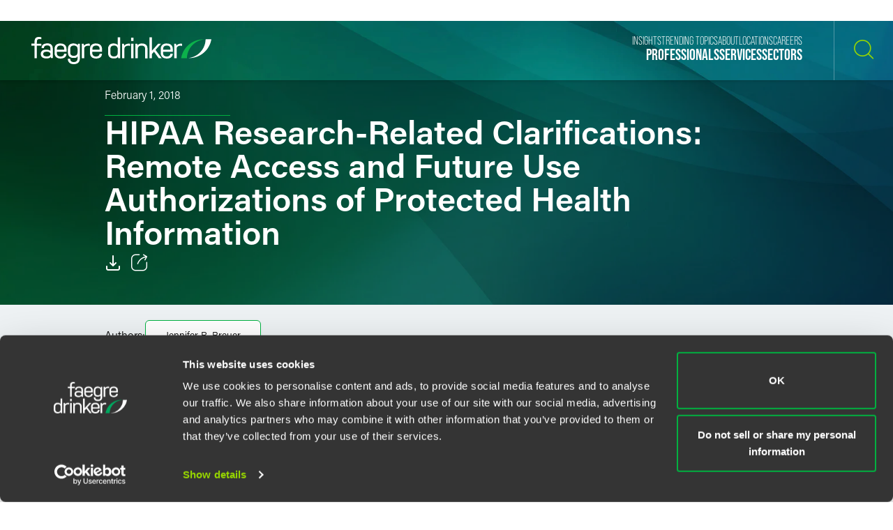

--- FILE ---
content_type: text/html; charset=utf-8
request_url: https://www.faegredrinker.com/zh/insights/publications/2018/2/hipaa-researchrelated-clarifications-remote-access-and-future-use-authorizations-of-protected-heal__
body_size: 14988
content:


<!DOCTYPE html>

<html lang=zh-hans>
<head>
    <meta http-equiv="X-UA-Compatible" content="IE=edge" />
    <meta charset="utf-8" />
    <meta name="viewport" content="width=device-width, initial-scale=1">

    <script id="Cookiebot" src="https://consent.cookiebot.com/uc.js" data-cbid="67040340-3ce8-4b1b-a75a-4150cc958120" type="text/javascript" data-georegions="{'region':'US-06','cbid':'8131ab45-d9e9-4af2-9962-63e80bd0b711'},{'region':'AT,BE,BG,HR,CY,CZ,DK,EE,FI,FR,GR,DE,HU,IE,IT,LV,LT,LU,MT,NL,PL,PT,RO,SK,SI,ES,SE,GB','cbid':'4c12d1a0-a877-4dce-a927-df6416183554'}"></script>

            <script>(function(w,d,s,l,i){w[l]=w[l]||[];w[l].push({'gtm.start':
new Date().getTime(),event:'gtm.js'});var f=d.getElementsByTagName(s)[0],
j=d.createElement(s),dl=l!='dataLayer'?'&l='+l:'';j.async=true;j.src=
'https://www.googletagmanager.com/gtm.js?id='+i+dl;f.parentNode.insertBefore(j,f);
})(window,document,'script','dataLayer','GTM-K7QGP4F');</script>
        <script>/*<![CDATA[*/
(function() {
var sz = document.createElement('script'); sz.type = 'text/javascript'; sz.async = true;
sz.src = '//siteimproveanalytics.com/js/siteanalyze_29268.js';
var s = document.getElementsByTagName('script')[0]; s.parentNode.insertBefore(sz, s);
})();
/*]]>*/</script>

    <title>HIPAA Research-Related Clarifications: Remote Access and Future Use Authorizations of Protected Health Information | Publications | Insights | Faegre Drinker Biddle &amp; Reath LLP</title>
<link rel="canonical" href="https://www.faegredrinker.com/zh/insights/publications/2018/2/hipaa-researchrelated-clarifications-remote-access-and-future-use-authorizations-of-protected-heal__" />
    <link rel="shortcut icon" href="/favicon.ico" type="image/x-icon" />
<link rel="favicon" href="/favicon.ico" type="image/x-icon" />
<meta name="title" content="HIPAA Research-Related Clarifications: Remote Access and Future Use Authorizations of Protected Health Information | Publications" />
<meta name="description" content="Drinker Biddle Health Care attorneys analyze recent HHS clarifications to HIPAA-related issues associated with remote access and authorized future uses and disclosures of protected health information in research contexts." />
<meta name="keywords" content="" />
<meta name="robots" content="NOINDEX,FOLLOW" />
<meta property="og:url" content="https://www.faegredrinker.com/zh/insights/publications/2018/2/hipaa-researchrelated-clarifications-remote-access-and-future-use-authorizations-of-protected-heal__" />
<meta property="og:type" content="website" />
<meta property="og:title" content="HIPAA Research-Related Clarifications: Remote Access and Future Use Authorizations of Protected Health Information | Faegre Drinker Biddle &amp; Reath LLP" />
<meta property="og:description" content="Drinker Biddle Health Care attorneys analyze recent HHS clarifications to HIPAA-related issues associated with remote access and authorized future uses and disclosures of protected health information in research contexts." />

    <meta property="og:image" content="https://www.faegredrinker.com/-/media/images/professionals/no_photo_placeholder.jpg?rev=05c30bad7b8d4ea7ad0c651ad1851738&amp;hash=260633C7701BB47FD3D22AB23C3B7A33" />

<meta name="twitter:card" content="summary_large_image">
<meta name="twitter:site" content="FaegreDrinker">
<meta name="twitter:title" content="HIPAA Research-Related Clarifications: Remote Access and Future Use Authorizations of Protected Health Information | Faegre Drinker Biddle &amp; Reath LLP">
<meta name="twitter:description" content="Drinker Biddle Health Care attorneys analyze recent HHS clarifications to HIPAA-related issues associated with remote access and authorized future uses and disclosures of protected health information in research contexts.">

    <meta name="twitter:image:src" content="https://www.faegredrinker.com/-/media/images/professionals/no_photo_placeholder.jpg?rev=05c30bad7b8d4ea7ad0c651ad1851738&amp;hash=260633C7701BB47FD3D22AB23C3B7A33">

<meta name="cmsURL" content="https://faegredrinker.admin.onenorth.com/sitecore/shell/sitecore/content/Applications/Content%20Editor.aspx?fo=9da34567-d756-4162-ab0c-a4d29d740d46" />

    <meta name="lastmodified" content="Wed, 31 Jan 2018 18:00:00 GMT">


    <meta name="oni_language" content="zh" />
    <meta name="oni_section" content="国际" />
    <meta name="oni_published_date" content="2024-03-21T07:58:25" />




<link rel="stylesheet" href="https://use.typekit.net/psf4cib.css">
<link href="/assets/main/site/css/main.v-oyaaxd6lphnpspp4f8a5w.css" rel="stylesheet">
<link href="/assets/main/site/css/print.v-rqbjp7zsaojqtpeid6xmkq.css" media="print" rel="stylesheet">

    
</head>
<body id="default" class="  ng-scope page--menunoactive scrolling-ready" data-ng-app="App" data-window-resize="" data-scroll-tracker="" data-menu-watcher="" data-ng-class="[{true: 'scrolling-ready'}[scrollData.initialized], {true: 'scrolling-up'}[scrollData.scrollUp], {true: 'scrolling-up'}[scrollData.scrollDown], {true: 'page--menuactive', false: 'page--menunoactive'}[menu.active]]">
    <!--stopindex-->
            <noscript><iframe title="gtm" src="https://www.googletagmanager.com/ns.html?id=GTM-K7QGP4F"
height="0" width="0" style="display:none;visibility:hidden"></iframe></noscript>

    <a href="#main-content" class="link-skip" aria-label="Skip to content link">Skip to content</a>
    <!--startindex-->
    <div class="body-wrapper">
        <!--stopindex-->


        

        
<div class="header__disclaimer">
    
</div>
<header class="header introanim introanim--before  " data-path="/zh/insights/publications/2018/2/hipaa-researchrelated-clarifications-remote-access-and-future-use-authorizations-of-protected-heal__" data-introanim="" data-menutoggler="{&quot;usemodal&quot;: false}" data-ng-class="[{true: 'menu-active'}[settings.hasactive],{true: 'introanim--start'}[animation.start]]" data-remove-class="introanim--before">
    <div class="header-section header__nav">
        <div class="header-menu search ng-scope" data-menutoggler-responder="search" data-ng-class="{true: 'active'}[responder.active]">
            <div class="search search--top"
                    ng-controller="keywordSearch"
                    data-search-endpoint="/zh/site-search"
                    data-prof-endpoint="/zh/professionals">
                    <button class="header__close-button" aria-label="close search menu" data-menutoggler-trigger="search" data-ng-click="onTrigger()">
                         <span class="icon icon-x"></span>
                    </button>
                <div class="ng-scope tabs-list-container">
                    <div class="tabs-list ng-scope">
                        <button class="tabs-list-item ng-scope active-button" id="keyword-button" ng-click="onTrigger('keyword')">
                            <span class="tabs-list-title ng-binding">Keyword</span>
                        </button>
                        <button class="tabs-list-item ng-scope" id="name-button" ng-click="onTrigger('name')">
                            <span class="tabs-list-title ng-binding">Name</span>
                        </button>
                    </div>
                </div>
                <div class="search-grid-pile">
                    <form class="ng-pristine ng-valid" ng-submit="onSubmit()">
                        <div class="search-field search-field--top tabs-section active-section" tabindex="0" id="keyword">
                            <div class="search-box">
                                <input class="search-input"
                                    id="keyword-tabs"
                                    type="text"
                                    ng-model="keyword"
                                    placeholder="How can we guide you today?"
                                    data-placeholder-text
                                    data-placeholder-text-desktop="How can we guide you today?"
                                    data-placeholder-text-mobile="How can we guide you today?"
                                    autocomplete="off"
                                    aria-label="Enter a keyword to search our Site"
                                    tabindex="0" />
                                <button class="interactive submit-button" type="submit" tabindex="0" aria-label="Search our Site"><i class="icon icon-mag-glass"></i></button>
                            </div>
                                <div class="search__sections">
                                    Filter your search:
                                        <button class="section-option" ng-click="sectionSubmit($event, 'All')">All</button>
                                        <button class="section-option" ng-click="sectionSubmit($event, 'Services')">Services &amp; Sectors</button>
                                        <button class="section-option" ng-click="sectionSubmit($event, 'Experience')">Experience</button>
                                        <button class="section-option" ng-click="sectionSubmit($event, 'Insights')">Insights</button>
                                        <button class="section-option" ng-click="sectionSubmit($event, 'News')">News</button>
                                        <button class="section-option" ng-click="sectionSubmit($event, 'Others')">Others</button>
                                </div>
                        </div>
                    </form>
                    <form class="ng-pristine ng-valid" ng-submit="onSubmit()">
                        <div class="search-field search-field--top tabs-section search-box" tabindex="1" id="name">
                            <div class="search-box">
                                <div class="search-name-container">
                                    <input class="search-input"
                                        id="input-firstname"
                                        type="text"
                                        ng-model="firstname"
                                        autocomplete="off"
                                        onenor-typeahead
                                        onenor-typeahead-page-size="10"
                                        onenor-typeahead-autofocus="true"
                                        onenor-typeahead-firstname="firstname"
                                        onenor-typeahead-allow-user-input="true"
                                        onenor-typeahead-user-input-callback="onSubmit"
                                        onenor-typeahead-language="zh"
                                        onenor-typeahead-select-callback="onKeywordTypeaheadSelect"
                                        onenor-typeahead-template-ids="{EDC84A99-541A-4544-B408-D276600C66F0}"
                                        onenor-typeahead-progress-message="... searching ..."
                                        onenor-typeahead-empty-message="Press ENTER to search"
                                        onenor-typeahead-endpoint="/webapi/typeahead/search"
                                        onenor-typeahead-css-modifier="header"
                                        placeholder="姓"
                                        data-placeholder-text
                                        data-placeholder-text-desktop="姓"
                                        data-placeholder-text-mobile="姓"
                                        tabindex="1"
                                        aria-label="姓" />
                                    </div>
                                    <button class="interactive submit-button professionals-submit-button" type="submit" tabindex="1" aria-label="Search our Site"><i class="icon icon-mag-glass"></i></button>
                            </div>
                            <div class="search-box">
                            <div class="search-name-container">
                                <input class="search-input"
                                        id="input-lastname"
                                        type="text"
                                        ng-model="lastname"
                                        autocomplete="off"
                                        onenor-typeahead
                                        onenor-typeahead-page-size="10"
                                        onenor-typeahead-autofocus="true"
                                        onenor-typeahead-lastname="lastname"
                                        onenor-typeahead-allow-user-input="true"
                                        onenor-typeahead-user-input-callback="onSubmit"
                                        onenor-typeahead-language="zh"
                                        onenor-typeahead-select-callback="onKeywordTypeaheadSelect"
                                        onenor-typeahead-template-ids="{EDC84A99-541A-4544-B408-D276600C66F0}"
                                        onenor-typeahead-progress-message="... searching ..."
                                        onenor-typeahead-empty-message="Press ENTER to search"
                                        onenor-typeahead-css-modifier="header"
                                        onenor-typeahead-endpoint="/webapi/typeahead/search"
                                        placeholder="名称"
                                        data-placeholder-text
                                        data-placeholder-text-desktop="名称"
                                        data-placeholder-text-mobile="名称"
                                        tabindex="1"
                                        aria-label="名称" />
                                    </div>
                            <button class="interactive submit-button professionals-submit-button" type="submit" tabindex="1" aria-label="Search our Site"><i class="icon icon-mag-glass"></i></button>
                            </div>
                            <div class="search__sections search__sections--hidden">
                                Filter your search:
                                <button class="section-option" ng-click="sectionSubmit('')">Search All</button>
                                <button class="section-option" ng-click="sectionSubmit('Services')">Services</button>
                                <button class="section-option" ng-click="sectionSubmit('Experience')">Experience</button>
                                <button class="section-option" ng-click="sectionSubmit('Insights')">Insights</button>
                            </div>
                        </div>
                    </form>
                </div>
            </div>
        </div>
    </div>
    <div class="magic-border">
        <div class="scroll-down-line"></div>
        <button class="scroll-down-button">
            <svg class="scroll-down" xmlns="http://www.w3.org/2000/svg" width="40" height="40" viewBox="0 0 40 40" fill="none">
                <circle cx="20" cy="20" r="19.5" stroke="white" stroke-opacity="0.3"/>
                <path d="M19.5 24.1C18.84 24.1 18.4 23.64 18.4 22.95V9.15C18.4 8.46 18.84 8 19.5 8C20.16 8 20.6 8.46 20.6 9.15V22.95C20.6 23.64 20.16 24.1 19.5 24.1Z" fill="white"/>
                <path d="M19.5 24.1C19.17 24.1 18.95 23.985 18.73 23.755C18.29 23.295 18.29 22.605 18.73 22.145L23.13 17.545C23.57 17.085 24.23 17.085 24.67 17.545C25.11 18.005 25.11 18.695 24.67 19.155L20.27 23.755C20.05 23.985 19.83 24.1 19.5 24.1Z" fill="white"/>
                <path d="M19.5 24.1C19.17 24.1 18.95 23.985 18.73 23.755L14.33 19.155C13.89 18.695 13.89 18.005 14.33 17.545C14.77 17.085 15.43 17.085 15.87 17.545L20.27 22.145C20.71 22.605 20.71 23.295 20.27 23.755C20.05 23.985 19.83 24.1 19.5 24.1Z" fill="white"/>
                <path d="M19.5 31C20.715 31 21.7 29.9703 21.7 28.7C21.7 27.4297 20.715 26.4 19.5 26.4C18.285 26.4 17.3 27.4297 17.3 28.7C17.3 29.9703 18.285 31 19.5 31Z" fill="white"/>
            </svg>
        </button>
        <div class="scroll-down-line"></div>
    </div>

    <div class="inner">
        <div class="header-section header-section-right">
            <div class="header__logo">
                <div class="brand">
                    
                        <a class="logo-link logo-link--primary" href="/zh/" aria-label="Faegre Drinker homepage"><img class="brand-logo" src="/-/media/images/2025-reskin-images/faegredrinkerhorizontal_whitegreen-(1).svg?rev=a492cc1069df46bdab38f8cb66573f1c&amp;hash=2617C9FE8A7B0BD1C43269B5D5ED9AE2" alt=""></a>
                    <a class="logo-link logo-link--mobile" href="/zh/" aria-label="Faegre Drinker homepage">
                        <img class="brand-logo" src="/-/media/images/logo/faegredrinkerhomepagehero.svg?rev=7cad03d9305f4b61943c6dc133a0e9ad" alt="">
                    </a>
                </div>
            </div>
            <div class="header-menu navigation ng-scope" data-menutoggler-responder="navigation" data-ng-class="{true: 'active'}[responder.active]">
                    
                    <button class="header__close-button" aria-label="close navigation menu" data-menutoggler-trigger="navigation" data-ng-click="onTrigger()">
                        <span class="icon icon-x"></span>
                    </button>
                    <div class="nav-scroll-container">
                        <div class="header__mobile-logo-container">
                            <a class="logo-link logo-link--secondary" href="/zh/">
                                <img class="brand-logo brand-logo-secondary" src="/-/media/images/2025-reskin-images/faegredrinkericon.svg?rev=8ecb87fc9d974e4f98c139e40a26f30f&amp;hash=37FAF001AD0D976C4F206ABA23C7FDFD" alt="">
                            </a>
                        </div>
                                            <nav class="header-menu-nav primary" aria-label="Primary Navigation Links">
                            <ul class="navlist">
                                    <li class="navlist-item">
                                        <a class="navlist-text " href="/zh/professionals">
                                            <span class="navlist-text-title">Professionals</span>
                                        </a>
                                    </li>
                                    <li class="navlist-item">
                                        <a class="navlist-text " href="/zh/services/services">
                                            <span class="navlist-text-title">Services</span>
                                        </a>
                                    </li>
                                    <li class="navlist-item">
                                        <a class="navlist-text " href="/zh/services/sectors">
                                            <span class="navlist-text-title">Sectors</span>
                                        </a>
                                    </li>
                            </ul>
                        </nav>
                                            <nav class="header-menu-nav secondary" aria-label="Secondary Navigation Links">
                            <ul class="navlist">
                                    <li class="navlist-item">
                                        <a class="navlist-text " href="/zh/insights">
                                            <span class="navlist-text-title">Insights</span>
                                        </a>
                                    </li>
                                    <li class="navlist-item">
                                        <a class="navlist-text " href="/zh/insights/topics">
                                            <span class="navlist-text-title">Trending Topics</span>
                                        </a>
                                    </li>
                                    <li class="navlist-item">
                                        <a class="navlist-text " href="/zh/about">
                                            <span class="navlist-text-title">About</span>
                                        </a>
                                    </li>
                                    <li class="navlist-item">
                                        <a class="navlist-text " href="/zh/locations">
                                            <span class="navlist-text-title">Locations</span>
                                        </a>
                                    </li>
                                    <li class="navlist-item">
                                        <a class="navlist-text " href="/zh/careers">
                                            <span class="navlist-text-title">Careers</span>
                                        </a>
                                    </li>
                            </ul>
                            <button id="header-search-menu-btn" class="link-block ng-scope header__button header__button-clear nav-button header__button--menu" data-menutoggler-trigger="search" ng-click="onTrigger()" data-ng-class="{true: 'active'}[trigger.active]">
                                <span class="icon icon-mag-glass"></span>
                            </button>
                        </nav>
                                        </div>
                </div>
            <div class="header-link-blocks header__buttons">
                
                
                <button class="link-block ng-scope header__button header__button-clear" data-menutoggler-trigger="search" ng-click="onTrigger()" data-ng-class="{true: 'active'}[trigger.active]">
                    <span class="icon icon-mag-glass"></span>
                    <span class="title open">Search</span>
                    <span class="title close">Close</span>
                </button>
                <button class="link-block link-block-menu header__button ng-scope" data-menutoggler-trigger="navigation" data-ng-click="onTrigger()" data-ng-class="{true: 'active'}[trigger.active]">
                    <span class="icon icon-hamburger" data-ng-class="{true: 'active'}[trigger.active]"></span>
                    <span class="title open">Menu</span>
                    <span class="title close">Close </span>
                </button>
                
            </div>
        </div>
    </div>
</header>
        <!--startindex-->
        <div class="main-content" role="main" id="main-content">
            <div class="inner main-inner">
                
    <div class="ga-article-category">最新</div>


<div class="hero-section" data-ng-class="[{true: 'introanim--start'}[animation.start]]" data-remove-class="introanim--before">

    <div 
        class="hero-container bg-gradient bg-gradient--short"
        style=""
    >
        <div class="hero">
            <div class="hero-content">
                <div class="hero-text-container">
<!--stopindex-->
                            <div class="hero-date">February 1, 2018</div>
<!--startindex-->
                    <h1 class="hero-title hero-title-detail">
                        HIPAA Research-Related Clarifications: Remote Access and Future Use Authorizations of Protected Health Information
                    </h1>
                    <div class="card-box card-box-center print--hide" data-toggler="">
<!--stopindex-->
                            <div class="card-item light">

    <a onenor-pdf-link="https://1npdf11.onenorth.com/pdfrenderer.svc/v1/abcpdf11/GetRenderedPdfByUrl/HIPAA-ResearchRelated-Clarifications-Remote-Access-and-Future-Use-Authorizations-of-Protected-Heal__.pdf?url=https%3a%2f%2fwww.faegredrinker.com%2fzh%2finsights%2fpublications%2f2018%2f2%2fhipaa-researchrelated-clarifications-remote-access-and-future-use-authorizations-of-protected-heal__%3fformat%3dpdf&amp;attachment=false" href="pdf:void()" target="_blank" class="card-item-link download-link" aria-label="Download">
        <span class="icon icon-download"></span>
    </a>

                            </div>
                            <div class="card-item light">
    <div class="share-container" data-ng-class="{true: 'active'}[trigger.active]">
        <button class="card-item-link share-toggle" data-toggler-trigger="shareblock" data-ng-click="onTrigger()"
            data-ng-class="{true: 'active'}[trigger.active]" aria-label="Toggle 分享"
            aria-expanded="{{trigger.active}}">
            <span class="icon icon-share"></span>
        </button>

        <div class="share-block" data-toggler-responder="shareblock" data-ng-class="{true: 'active'}[responder.active]">
            <div class="share-block-list">
                    <a class="share-block-link" href="mailto:?subject=HIPAA%20Research-Related%20Clarifications:%20Remote%20Access%20and%20Future%20Use%20Authorizations%20of%20Protected%20Health%20Information%20%7C%20Faegre%20Drinker%20Biddle%20%26%20Reath%20LLP&amp;body=%20https%3a%2f%2fwww.faegredrinker.com%2fzh%2finsights%2fpublications%2f2018%2f2%2fhipaa-researchrelated-clarifications-remote-access-and-future-use-authorizations-of-protected-heal__%3fsc_camp%3dCB1DDA9C8DB14E6FA9B312622FE82C74" target="_self">Email <span class="icon icon-chevron"></span></a>
                    <a class="share-block-link" href="https://www.facebook.com/sharer/sharer.php?u=https%3a%2f%2fwww.faegredrinker.com%2fzh%2finsights%2fpublications%2f2018%2f2%2fhipaa-researchrelated-clarifications-remote-access-and-future-use-authorizations-of-protected-heal__%3fsc_camp%3dCB1DDA9C8DB14E6FA9B312622FE82C74" target="_blank">Facebook <span class="icon icon-chevron"></span></a>
                    <a class="share-block-link" href="https://www.linkedin.com/shareArticle?mini=true&amp;url=https%3a%2f%2fwww.faegredrinker.com%2fzh%2finsights%2fpublications%2f2018%2f2%2fhipaa-researchrelated-clarifications-remote-access-and-future-use-authorizations-of-protected-heal__%3fsc_camp%3dCB1DDA9C8DB14E6FA9B312622FE82C74&amp;title=HIPAA%20Research-Related%20Clarifications:%20Remote%20Access%20and%20Future%20Use%20Authorizations%20of%20Protected%20Health%20Information%20%7C%20Faegre%20Drinker%20Biddle%20%26%20Reath%20LLP&amp;summary=&amp;source=" target="_blank">LinkedIn <span class="icon icon-chevron"></span></a>
                    <a class="share-block-link" href="https://twitter.com/share?text=HIPAA%20Research-Related%20Clarifications:%20Remote%20Access%20and%20Future%20Use%20Authorizations%20of%20Protected%20Health%20Information%20%7C%20Faegre%20Drinker%20Biddle%20%26%20Reath%20LLP&amp;url=https%3a%2f%2fwww.faegredrinker.com%2fzh%2finsights%2fpublications%2f2018%2f2%2fhipaa-researchrelated-clarifications-remote-access-and-future-use-authorizations-of-protected-heal__%3fsc_camp%3dCB1DDA9C8DB14E6FA9B312622FE82C74&amp;hashtags=" target="_blank">Twitter <span class="icon icon-chevron"></span></a>
            </div>
        </div>
    </div>

                            </div>
<!--startindex-->
                    </div>
                </div>
            </div>
        </div>
    </div>
</div>

<section class="section section-nospacing-bottom">
            
        <div class="insight-byline">
            <div class="byline-inner">
                <span class="byline-label">Authors:</span>
                    <ul class="byline-list">
                            <li class="byline-list-item">
                                <a class="solid-link byline-link" href="/zh/professionals/b/breuer-jennifer-r">
                                    Jennifer R. Breuer
                                </a>
                            </li>
                     </ul>

            </div>
        </div>


            
    <div class="section richtext page-limit">
        <div class="page-limit-narrow">
            <p>Among the many mandates of the 21st Century Cures Act,<sup>1</sup>  Congress required the Secretary of the U.S. Department of Health and Human Services (HHS) to issue guidance to clarify certain research-related issues on accessing, sharing and using health data subject to the Health Insurance Portability and Accountability Act of 1996 (HIPAA).</p>
<p>In response to this mandate, HHS&rsquo; Office for Civil Rights (OCR) recently issued guidance on:</p>
<ol>
    <li>Permitting remote access for reviews preparatory to research.</li>
    <li>Authorizations permitting the use or disclosure of protected health information (PHI) for future research purposes.</li>
</ol>
<h3>Remote Access for Reviews Preparatory to Research</h3>
<p>Generally, a covered entity may use and disclose PHI for activities preparatory to research (<em>e.g.</em>, protocol development, study recruitment), so long as the covered entity obtains the following oral or written representations from the researcher:</p>
<ul>
    <li>That use or disclosure of PHI is necessary to prepare a research protocol or to otherwise prepare for research.</li>
    <li>That no PHI will be removed from the covered entity by the researcher while the review is being conducted.</li>
    <li>That the PHI is necessary for the research purposes.<sup>2</sup></li>
</ul>
<p>In December 2017, OCR issued <a rel="noopener noreferrer" href="https://www.hhs.gov/sites/default/files/remote-access-research-12-15-17.pdf" target="_blank">guidance</a> to clarify that remote access to PHI by researchers in connection with preparatory-to-research activities should not, in and of itself, constitute &ldquo;removal&rdquo; of PHI from the covered entity.  Specifically, OCR concluded that &ldquo;remote access&rdquo; is not itself the removal of PHI. However, activities such as printing, downloading, copying, saving, or otherwise controlling and retaining PHI would be considered the removal of PHI from a covered entity, and thus are not permitted under the preparatory-to-research exception. OCR also explained that the grant of remote access to PHI to a researcher for preparatory-to-research activities requires a covered entity to comply with all relevant Privacy Rule and Security Rule standards. This means that, in addition to obtaining the above representations from the researcher, the covered entity must have appropriate safeguards in place to limit and control the remote access (<em>e.g.</em>, access, integrity, authentication, encryption controls).</p>
<p>OCR further explained that a covered entity may rely on a researcher&rsquo;s representations that he or she will not remove PHI from the covered entity through remote access, but only if the covered entity first determines that it would be reasonable to rely on such representations under the circumstances. For example, relying on an employed researcher&rsquo;s representations may be reasonable because the access would be managed through the covered entity&rsquo;s privacy and security policies and the covered entity retains employer&ndash;employee oversight. Something more may be required, however, for a covered entity to grant remote access to an independent researcher without a prior relationship, such as view-only access to PHI that prevents copying, printing, saving, data scraping, faxing or otherwise downloading.</p>
<p>Ultimately, a covered entity must conduct a risk analysis when selecting an appropriate remote-access solution to permit access to its patients&rsquo; electronic PHI. For example, if the covered entity&rsquo;s remote access software automatically downloads files containing PHI onto a researcher&rsquo;s computer for temporary storage, the covered entity must implement safeguards to ensure that the downloaded files are not retained. Depending on the circumstances, it may be reasonable for the covered entity to rely on the researcher&rsquo;s representations that downloaded files are encrypted and purged as soon as their preparatory-to-research need is complete. In other instances, the covered entity should implement more robust safeguards, such as purging temporarily stored data when the remote connection is terminated.</p>
<h3>Authorization of Uses and Disclosures of PHI for Research</h3>
<p>In separate guidance, OCR (a) stated its intention to provide future guidance on circumstances in which an authorization contains sufficient description to allow for future research uses and disclosures, and (b) clarified how and when an individual must be informed of the right to revoke authorization for research uses and disclosures of PHI.</p>
<h4>HIPAA Authorizations for Future Research and the Description of the Purpose of the Use or Disclosure Being Authorized</h4>
<p>In the preamble to the 2013 <a rel="noopener noreferrer" href="https://www.gpo.gov/fdsys/pkg/FR-2013-01-25/pdf/2013-01073.pdf" target="_blank">HIPAA Omnibus Final Rule</a>, OCR modified its prior position on authorizations for research by stating that authorizations may permit future research so long as the purpose of the future research is described with sufficient clarity that it would be reasonable for a research subject to expect that his or her PHI would be used for the described future research.</p>
<p>The generality of this standard has caused some confusion as to what constitutes sufficient detail to allow future research. In its recent statement, OCR agreed to convene a working group to analyze how PHI is used for research purposes. This working group may address what constitutes a sufficient description of future research and may issue a report on this topic. Until then, the limited preamble guidance to the HIPAA Omnibus Final Rule remains. In the guidance, OCR emphasized that an authorization for uses and disclosures of PHI for future research must contain a statement that the authorization will expire either on a particular date or as the result of an expiration event that is related to the research subject or to the purpose of the use or disclosure. OCR allowed flexibility on what this statement could be by providing the following examples: &ldquo;end of the research study,&rdquo; &ldquo;none&rdquo; and &ldquo;unless and until revoked by the individual.&rdquo;</p>
<h4>The Right of an Individual to Revoke Authorization</h4>
<p>An authorization to use and disclose PHI for research purposes must inform the research subject of his or her right to revoke authorization in writing and must contain either (i) the exceptions to the right to revoke and a description of how the individual may revoke authorization, or (ii) a reference to the relevant covered entity&rsquo;s Notice of Privacy Practices.<sup>6</sup></p>
<p>In its guidance, OCR reminded readers that revoking an authorization does not necessarily mean that research subjects&rsquo; PHI already obtained for research may not continue to be used for that research purpose. If the researcher is a covered entity, the researcher may continue to use PHI that was obtained pursuant to a research authorization to the extent that the researcher has already relied on the authorization and needs to continue to use the PHI to maintain the integrity of the research data or similar purpose. Similarly, revocation of an authorization would not prevent the continued use or disclosure of the PHI by a non-covered entity that received it pursuant to a valid authorization.</p>
<p>OCR clarified that a covered entity is not required to remind research subjects of their right to revoke authorization. Circumstances may arise in which a reminder may be appropriate, such as when a subject expresses a desire to be reminded, or when a minor subject whose authorization was granted by a parent or guardian reaches the age of majority. However, even in these circumstances, the covered entity does not have an affirmative obligation to remind subjects of their right to revoke a research authorization.</p>
<p>OCR also explained that a valid authorization must describe the process by which a research subject can revoke the authorization. A covered entity may establish reasonable procedures, such as requiring use of a standard revocation form, so long as the process is not unduly burdensome and would not create a delay in allowing the subject to exercise his or her revocation right. A covered entity cannot require research subjects to use a particular method, such as an online portal, unless the method is reasonably available to all subjects.</p>
<p>Finally, OCR pointed out that a revocation is effective only when the covered entity receives the revocation or has knowledge that the authorization has been revoked. For example, a written revocation provided by a research subject to the third party that obtained the authorization would not be effective until the third party informed the covered entity that authorization had been revoked. Conversely, if a research subject orally tells a covered entity that the subject has revoked his or her authorization in writing, the covered entity will be deemed to &ldquo;know&rdquo; that the authorization has been revoked and can no longer rely on it as valid. If a research subject merely tells the covered entity that he or she is revoking authorization but fails to also revoke authority by written means, the covered entity may choose to honor such request, but the HIPAA Privacy Rule imposes no obligation to do so.
</p>
<p>
</p>
<p style="text-align: center;"><strong>* * * * *</strong></p>
<p>If you have any questions about complying with HIPAA and Common Rule requirements when conducting research, please contact any member of Drinker Biddle&rsquo;s <a></a><a href="/zh/services/services/health-care">Health Care Team</a>.</p>
<hr />
<p><span style="font-size: 13px;"><sup>1</sup>&nbsp; 21st Century Cures Act, Pub. L. 114-255, &sect; 2063(b), 130 Stat. 1033, 1080 (2016).<br />
<sup>2</sup>&nbsp; 45 CFR 164.512(i)(1)(ii). &nbsp;<br />
<sup>3</sup>&nbsp; 45 CFR 164.508(c)(2).</span></p>
        </div>
    </div>




            


            
    <section class="section page-limit">
        <div class="authors page-limit-narrow">
            <div class="readmore readmore--authors">
                <div class="readmore__inner">
                        <div class="readmore__content">
                            <div class="author-section-title">
                                <h3 class="title">作者</h3>
                            </div>

                            
<ul class="reset-list peoplelist">
        <li class="peoplelist-item">
                <a class="peoplelist-image" href="/zh/professionals/b/breuer-jennifer-r">
                    <img src="/-/media/images/professionals/b/jenniferbreuer.jpg?mw=640&amp;rev=1433c1e8abae45c38a4011e66043f9b3&amp;hash=5A67B4BD1CCBCDC8FECE46AA584C7365" alt="Photo of Jennifer R. Breuer">
                </a>
            <div class="peoplelist-meta">
                <div class="name-block">
                    <a class="solid-link peoplelist-link-pro" href="/zh/professionals/b/breuer-jennifer-r">
                        <h3 class="peoplelist-name">Jennifer R. Breuer</h3>
                    </a>
                    <span class="h5 peoplelist-role">Partner</span>
                </div>
                    <div class="meta-block">
                        <span class="meta-item location"><a href="/zh/locations/chicago">Chicago</a></span>
                    </div>
                                    <div class="meta-block">
                        <span class="meta-item phone"><a href="tel:+13125691256">+1 312 569 1256</a></span>
                    </div>
                                    <div class="meta-block">
                        <span class="meta-item email">
                            <a href="mailto:jennifer.breuer@faegredrinker.com">
                                jennifer.breuer@faegredrinker.com
                            </a>
                        </span>
                    </div>
            </div>
        </li>

</ul>

                        </div>
                                    </div>
            </div>
        </div>
    </section>



                <section class="section page-limit">
                    <div class="page-limit-narrow insights-detail-related-section">
                        <div class="related-section">
                            
<!--stopindex-->
                                <h3 class="component-title">Related Legal Services</h3>
<!--startindex-->
                            


                            <ul class="taglist">
        <li class="taglist-item">
            <a href="/zh/services/services/health-care" class="taglist-link">
                Health Care
                <i class="icon icon-chevron"></i>
            </a>
        </li>
        <li class="taglist-item">
            <a href="/zh/services/services/health-care/health-care-compliance-and-regulatory" class="taglist-link">
                Health Care Compliance &amp; Regulatory
                <i class="icon icon-chevron"></i>
            </a>
        </li>
        <li class="taglist-item">
            <a href="/zh/services/services/health-care/health-information-technology-and-innovation" class="taglist-link">
                Health Information Technology &amp; Innovation
                <i class="icon icon-chevron"></i>
            </a>
        </li>
        <li class="taglist-item">
            <a href="/zh/services/services/health-care/health-care-privacy-security-and-cybersecurity" class="taglist-link">
                Health Care Privacy, Security &amp; Cybersecurity
                <i class="icon icon-chevron"></i>
            </a>
        </li>
</ul>

                        </div>
                                                                <div class="related-section">
                            
<!--stopindex-->
                                <h3 class="component-title">Related Industries</h3>
<!--startindex-->
                           

                            <ul class="taglist">
        <li class="taglist-item">
            <a href="/zh/services/sectors/health-and-life-sciences" class="taglist-link">
                Health &amp; Life Sciences
                <i class="icon icon-chevron"></i>
            </a>
        </li>
</ul>

                        </div>

                    </div>
                </section>

            
</section>

            </div>
        </div>
        <div id="searchblox-meta" style="display:none">
    <div>Drinker Biddle Health Care attorneys analyze recent HHS clarifications to HIPAA-related issues associated with remote access and authorized future uses and disclosures of protected health information in research contexts.</div>
    <div></div>
    <div>HIPAA Research-Related Clarifications: Remote Access and Future Use Authorizations of Protected Health Information | Faegre Drinker Biddle &amp; Reath LLP</div>
    <div>Drinker Biddle Health Care attorneys analyze recent HHS clarifications to HIPAA-related issues associated with remote access and authorized future uses and disclosures of protected health information in research contexts.</div>
    <div>https://www.faegredrinker.com/-/media/images/professionals/no_photo_placeholder.jpg?rev=05c30bad7b8d4ea7ad0c651ad1851738&amp;hash=260633C7701BB47FD3D22AB23C3B7A33</div>
    <div>HIPAA Research-Related Clarifications: Remote Access and Future Use Authorizations of Protected Health Information | Faegre Drinker Biddle &amp; Reath LLP</div>
    <div>Drinker Biddle Health Care attorneys analyze recent HHS clarifications to HIPAA-related issues associated with remote access and authorized future uses and disclosures of protected health information in research contexts.</div>
    <div>https://www.faegredrinker.com/-/media/images/professionals/no_photo_placeholder.jpg?rev=05c30bad7b8d4ea7ad0c651ad1851738&amp;hash=260633C7701BB47FD3D22AB23C3B7A33</div>
</div>

<script>
    var ua = window.navigator.userAgent;
    if (ua.indexOf('H1EX81LL-SBXONI') !== -1) { document.getElementById('searchblox-meta').style.display = 'block'; }
</script>

        <!--stopindex-->
        <footer ng-controller="footer" class="footer" data-context-language='zh' data-scroll-sticky-limiter="">
    <div class="footer-inner">
        <div class="footer-top">
            <div class="footer-links">
                    <div class="footer-subscribe">
<a href="https://www.faegredrinker.com/subscribe" class="footer-link" rel="noopener noreferrer" target="_blank" >                            <span class="footer-link-text">
                                Subscribe to our <strong>Insights</strong>
                            </span>
                            <svg xmlns="http://www.w3.org/2000/svg" width="34" height="17" viewBox="0 0 34 17" fill="none">
                                <path d="M33.0427 9.03738H9.26792C8.76198 9.03738 8.34802 8.62297 8.34802 8.11647C8.34802 7.60997 8.76198 7.19556 9.26792 7.19556H33.0427C33.5487 7.19556 33.9626 7.60997 33.9626 8.11647C33.9626 8.62297 33.5487 9.03738 33.0427 9.03738Z" fill="#97D700"/>
                                <path fill-rule="evenodd" clip-rule="evenodd" d="M0.9199 7.19556C1.42584 7.19556 1.8398 7.60997 1.8398 8.11647C1.8398 8.62297 1.42584 9.03738 0.9199 9.03738C0.413955 9.03738 0 8.62297 0 8.11647C0 7.60997 0.409356 7.19556 0.9199 7.19556Z" fill="#97D700"/>
                                <path d="M5.09165 9.03738C5.5997 9.03738 6.01155 8.62507 6.01155 8.11647C6.01155 7.60786 5.5997 7.19556 5.09165 7.19556C4.58361 7.19556 4.17175 7.60786 4.17175 8.11647C4.17175 8.62507 4.58361 9.03738 5.09165 9.03738Z" fill="#97D700"/>
                                <path d="M26.9301 16.2296C26.7185 16.2296 26.5069 16.156 26.3367 16.0086C25.9504 15.6771 25.9044 15.0969 26.231 14.7101L28.5336 12C30.4364 9.76031 30.437 6.47202 28.5349 4.23173L26.231 1.51809C25.8998 1.13131 25.9504 0.551132 26.3367 0.219605C26.7231 -0.111923 27.3026 -0.0612714 27.6338 0.325511L33.7419 7.51782C34.0317 7.86316 34.0317 8.36506 33.7419 8.7104L27.6338 15.9073C27.4498 16.1237 27.1923 16.2296 26.9301 16.2296Z" fill="#97D700"/>
                            </svg>
</a>                    </div>
            </div>
        </div>
        <div class="footer-bottom">
            <nav class="legal footer-main-nav">
                <div class="footer-logo-container">
                    <a class="logo-link logo-link--primary" href="/zh/" aria-label="Faegre Drinker homepage">
                        <img class="footer-logo" src="https://www.faegredrinker.com/-/media/images/2025-reskin-images/faegredrinkerfootericon.svg?rev=0e8f01e016944276852991d1b32ad338&amp;hash=A48F8AF9CED60907AF2D103E3D85251E">
                    </a>
                </div>
            </nav>
            
                <nav class="legal">
                    <ul class="footer-legal-nav-list">
                            <li class="footer-legal-nav-list-item">
                                <a href="/zh/areas/contact-us" target="">Contact Us</a>
                            </li>
                            <li class="footer-legal-nav-list-item">
                                <a href="/zh/areas/disclaimers" target="">Privacy Policy</a>
                            </li>
                            <li class="footer-legal-nav-list-item">
                                <a href="https://www.faegredrinker.com/en/areas/disclaimers?accordion=U.S.%20State%20Supplemental%20Privacy%20Notice" target="">U.S. State Supplemental Privacy Notice</a>
                            </li>
                            <li class="footer-legal-nav-list-item">
                                <a href="https://www.faegredrinker.com/en/areas/disclaimers?accordion=California%20Business%20Contact%20Privacy%20Policy" target="">California Business Contact Privacy Policy</a>
                            </li>
                    </ul>
                </nav>
            <div class="legal">
                <div class="legal-row">
                    <p class="copyright print--hide">© <span id="crdate"></span> Faegre Drinker Biddle & Reath LLP, a Delaware limited liability partnership.  All rights reserved.<script>var d = new Date(); document.getElementById('crdate').append(d.getFullYear());</script> <br>Attorney Advertising. Prior results/testimonials do not guarantee similar outcome.</p>
                </div>
            </div>
        </div>
    </div>
</footer>

<div class="body-overlay ng-scope" data-body-overlay="" data-ng-click="onTriggerClose()" data-ng-class="{true: 'active'}[overlay.active]"></div>
<span email-disclaimer heading="Before You Send..." 
                  body="Transmission of information to us via this feature does not establish an attorney-client relationship. Do not send any information that you would have treated confidentially."
                  submit="Ok, Got It"
                  cancel="Nevermind"></span>

    </div>

    

<script src="/assets/main/site/js/main.bundle.v-qxhhw45gz0mjvwubjpybg.js"></script>


    
            <script>var args = window.location.pathname.split('/');

// Check the 2nd argument in the URL for /insights/ or /services/ etc..

if (args[2] === "insights") {
    // Footnotes
    var imported = document.createElement('script');
    imported.src = '/files/scripts/footnotes.js';
    document.body.appendChild(imported);    
    // Footnotes End
} 
if (args[2] === "careers") {
    var imported = document.createElement('link');
    imported.rel = 'stylesheet';
    imported.href = '/-/media/files/styles/careers.css?rev=7450033953fa43588cff98c3c2f8e9e2';
    document.head.appendChild(imported);
}
// AccordionStates
if ( (args[2] === "insights" && (args[3] === "publications" || args[3] ==="topics")) || (args[2] === "about")  || (args[2] === "areas") || (args[2] === "content") || (window.location.search.indexOf("&sc_mode=preview")) > -1 ) {
    var imported = document.createElement('script');
    imported.src = '/-/media/files/scripts/accordionstates/accordionstatesmin.js?rev=2a31c804ca2d447c8f4fc3bfcbdeb139';
    document.body.appendChild(imported);
}
// Check the 3rd argument for type of insight; /topic/, /event/ or /publication/ or check for /industries/ as that is in the 3rd position in its url after /services/
if (args[3] === "publications") {
   // CSS for Highlight Links in Insight publications
    var imported = document.createElement('link');
    imported.rel = 'stylesheet';
    imported.href = '/-/media/files/styles/fdpubscustom.css?rev=ba5d91d5005e486292ac7c04ad3e17ab';
    document.head.appendChild(imported);
    // End Highlight Links in Insight publications
}</script>
        <script>window.global_analytics_event = function(keyword,section){(function(ga,cat,act,lab){let g={};typeof(ga)==="function"&&typeof(ga.getAll)==="function"&&[].forEach.call(ga.getAll(), function(e){let t=e.get('trackingId');if(t===undefined||g.hasOwnProperty(t))return;let n=e.get('name');g[t]=n;ga(n+'.send', 'event', { eventCategory: cat, eventAction: act, eventLabel: lab});})})(ga,"Keyword",keyword,section)};</script>

    
</body>
</html>
